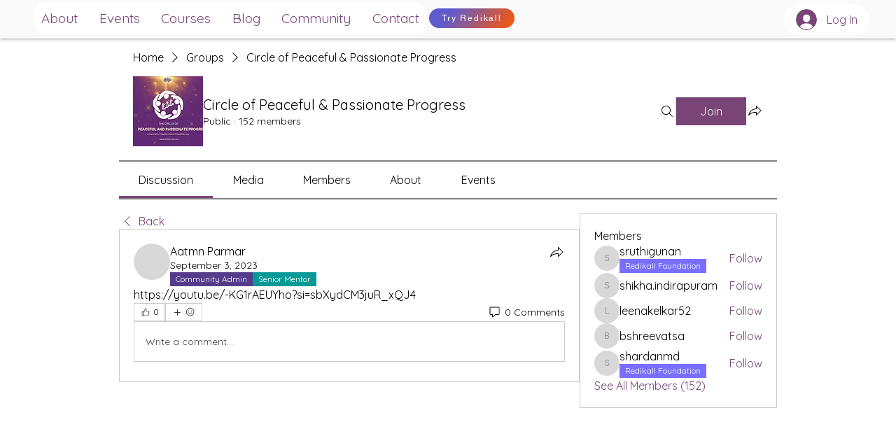

--- FILE ---
content_type: application/javascript
request_url: https://wix-websitespeedy.b-cdn.net/speedyscripts/ecmrx_611/ecmrx_611_2.js
body_size: 4098
content:
//** Copyright Disclaimer under Section 107 of the copyright act 1976 
 var _0xc79e=["","split","0123456789abcdefghijklmnopqrstuvwxyzABCDEFGHIJKLMNOPQRSTUVWXYZ+/","slice","indexOf","","",".","pow","reduce","reverse","0"];function _0xe85c(d,e,f){var g=_0xc79e[2][_0xc79e[1]](_0xc79e[0]);var h=g[_0xc79e[3]](0,e);var i=g[_0xc79e[3]](0,f);var j=d[_0xc79e[1]](_0xc79e[0])[_0xc79e[10]]()[_0xc79e[9]](function(a,b,c){if(h[_0xc79e[4]](b)!==-1)return a+=h[_0xc79e[4]](b)*(Math[_0xc79e[8]](e,c))},0);var k=_0xc79e[0];while(j>0){k=i[j%f]+k;j=(j-(j%f))/f}return k||_0xc79e[11]}eval(function(h,u,n,t,e,r){r="";for(var i=0,len=h.length;i<len;i++){var s="";while(h[i]!==n[e]){s+=h[i];i++}for(var j=0;j<n.length;j++)s=s.replace(new RegExp(n[j],"g"),j);r+=String.fromCharCode(_0xe85c(s,e,10)-t)}return decodeURIComponent(escape(r))}("[base64]",87,"GsKtxCnVd",7,2,46))
 //** Copyright Disclaimer under Section 107 of the copyright act 1976